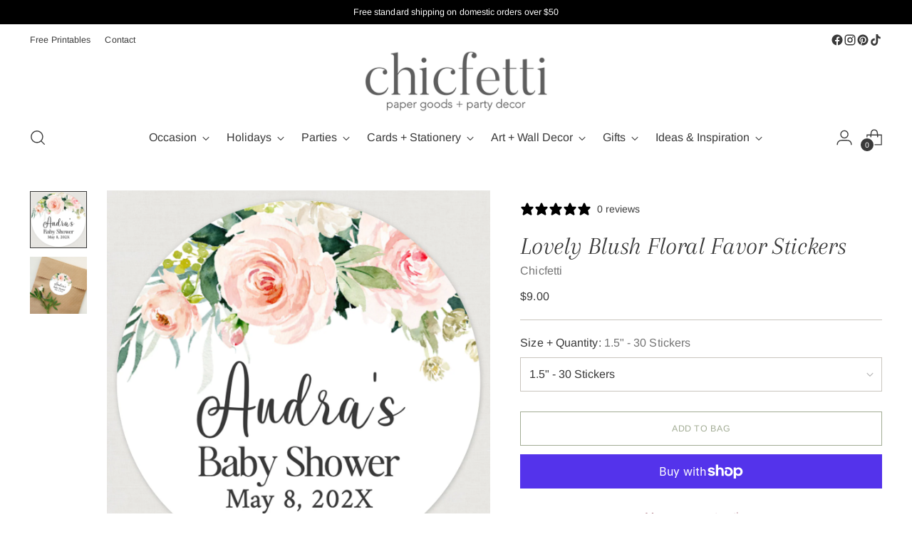

--- FILE ---
content_type: text/javascript; charset=utf-8
request_url: https://chicfetti.com/products/lovely-blush-floral-favor-stickers.js
body_size: 1201
content:
{"id":8861348692262,"title":"Lovely Blush Floral Favor Stickers","handle":"lovely-blush-floral-favor-stickers","description":"\u003cp\u003eLovely Blush Floral Favor Stickers can be customized to include the custom wording for your event. Add the perfect finishing touch to your favors with these customizable favor stickers. Printed on glossy sticker paper. These are ready for you to peel and stick.\u003c\/p\u003e\u003cul\u003e\n\u003cli data-mce-fragment=\"1\" style=\"box-sizing: border-box; font-family: var(--font-body); font-weight: var(--font-body-weight); font-style: var(--font-body-style); line-height: var(--line-height-body); letter-spacing: var(--font-body-base-letter-spacing); margin-top: 0px;\"\u003eSizes Available: Circle 1.5″ (30 stickers per sheet), Circle 2″ (12 stickers per sheet)\u003c\/li\u003e\n\u003cli data-mce-fragment=\"1\" style=\"box-sizing: border-box; font-family: var(--font-body); font-weight: var(--font-body-weight); font-style: var(--font-body-style); line-height: var(--line-height-body); letter-spacing: var(--font-body-base-letter-spacing); margin-top: var(--spacing-2);\"\u003eSelf-adhesive labels – just peel and stick\u003c\/li\u003e\n\u003cli data-mce-fragment=\"1\" style=\"box-sizing: border-box; font-family: var(--font-body); font-weight: var(--font-body-weight); font-style: var(--font-body-style); line-height: var(--line-height-body); letter-spacing: var(--font-body-base-letter-spacing); margin-top: var(--spacing-2);\"\u003ePrinted on glossy sticker paper\u003c\/li\u003e\n\u003c\/ul\u003e","published_at":"2023-12-05T10:23:53-05:00","created_at":"2023-11-15T21:45:26-05:00","vendor":"Chicfetti","type":"","tags":["baby shower favor sticker","blush floral favor stickers","blush floral labels","blushing bride","bridal shower favor sticker","custom favor label","custom favor stickers","custom wedding sticker","girl party favor sticker","party favor bag stickers","party favor box labels","party favor stickers"],"price":900,"price_min":900,"price_max":11250,"available":true,"price_varies":true,"compare_at_price":0,"compare_at_price_min":0,"compare_at_price_max":0,"compare_at_price_varies":false,"variants":[{"id":49545774891302,"title":"1.5\" - 30 Stickers","option1":"1.5\" - 30 Stickers","option2":null,"option3":null,"sku":null,"requires_shipping":true,"taxable":true,"featured_image":null,"available":true,"name":"Lovely Blush Floral Favor Stickers - 1.5\" - 30 Stickers","public_title":"1.5\" - 30 Stickers","options":["1.5\" - 30 Stickers"],"price":900,"weight":0,"compare_at_price":0,"inventory_management":null,"barcode":null,"requires_selling_plan":false,"selling_plan_allocations":[]},{"id":49545774924070,"title":"1.5\" - 60 Stickers","option1":"1.5\" - 60 Stickers","option2":null,"option3":null,"sku":null,"requires_shipping":true,"taxable":true,"featured_image":null,"available":true,"name":"Lovely Blush Floral Favor Stickers - 1.5\" - 60 Stickers","public_title":"1.5\" - 60 Stickers","options":["1.5\" - 60 Stickers"],"price":1500,"weight":0,"compare_at_price":0,"inventory_management":null,"barcode":null,"requires_selling_plan":false,"selling_plan_allocations":[]},{"id":49545774956838,"title":"1.5\" - 90 Stickers","option1":"1.5\" - 90 Stickers","option2":null,"option3":null,"sku":null,"requires_shipping":true,"taxable":true,"featured_image":null,"available":true,"name":"Lovely Blush Floral Favor Stickers - 1.5\" - 90 Stickers","public_title":"1.5\" - 90 Stickers","options":["1.5\" - 90 Stickers"],"price":2250,"weight":0,"compare_at_price":0,"inventory_management":null,"barcode":null,"requires_selling_plan":false,"selling_plan_allocations":[]},{"id":49545774989606,"title":"1.5\" - 120 Stickers","option1":"1.5\" - 120 Stickers","option2":null,"option3":null,"sku":null,"requires_shipping":true,"taxable":true,"featured_image":null,"available":true,"name":"Lovely Blush Floral Favor Stickers - 1.5\" - 120 Stickers","public_title":"1.5\" - 120 Stickers","options":["1.5\" - 120 Stickers"],"price":3000,"weight":0,"compare_at_price":0,"inventory_management":null,"barcode":null,"requires_selling_plan":false,"selling_plan_allocations":[]},{"id":49545775022374,"title":"1.5\" - 150 Stickers","option1":"1.5\" - 150 Stickers","option2":null,"option3":null,"sku":null,"requires_shipping":true,"taxable":true,"featured_image":null,"available":true,"name":"Lovely Blush Floral Favor Stickers - 1.5\" - 150 Stickers","public_title":"1.5\" - 150 Stickers","options":["1.5\" - 150 Stickers"],"price":3750,"weight":0,"compare_at_price":0,"inventory_management":null,"barcode":null,"requires_selling_plan":false,"selling_plan_allocations":[]},{"id":49545775055142,"title":"1.5\" - 180 Stickers","option1":"1.5\" - 180 Stickers","option2":null,"option3":null,"sku":null,"requires_shipping":true,"taxable":true,"featured_image":null,"available":true,"name":"Lovely Blush Floral Favor Stickers - 1.5\" - 180 Stickers","public_title":"1.5\" - 180 Stickers","options":["1.5\" - 180 Stickers"],"price":4500,"weight":0,"compare_at_price":0,"inventory_management":null,"barcode":null,"requires_selling_plan":false,"selling_plan_allocations":[]},{"id":49545775087910,"title":"1.5\" - 210 Stickers","option1":"1.5\" - 210 Stickers","option2":null,"option3":null,"sku":null,"requires_shipping":true,"taxable":true,"featured_image":null,"available":true,"name":"Lovely Blush Floral Favor Stickers - 1.5\" - 210 Stickers","public_title":"1.5\" - 210 Stickers","options":["1.5\" - 210 Stickers"],"price":5250,"weight":0,"compare_at_price":0,"inventory_management":null,"barcode":null,"requires_selling_plan":false,"selling_plan_allocations":[]},{"id":49545775120678,"title":"1.5\" - 240 Stickers","option1":"1.5\" - 240 Stickers","option2":null,"option3":null,"sku":null,"requires_shipping":true,"taxable":true,"featured_image":null,"available":true,"name":"Lovely Blush Floral Favor Stickers - 1.5\" - 240 Stickers","public_title":"1.5\" - 240 Stickers","options":["1.5\" - 240 Stickers"],"price":6000,"weight":0,"compare_at_price":0,"inventory_management":null,"barcode":null,"requires_selling_plan":false,"selling_plan_allocations":[]},{"id":49545775153446,"title":"1.5\" - 270 Stickers","option1":"1.5\" - 270 Stickers","option2":null,"option3":null,"sku":null,"requires_shipping":true,"taxable":true,"featured_image":null,"available":true,"name":"Lovely Blush Floral Favor Stickers - 1.5\" - 270 Stickers","public_title":"1.5\" - 270 Stickers","options":["1.5\" - 270 Stickers"],"price":6750,"weight":0,"compare_at_price":0,"inventory_management":null,"barcode":null,"requires_selling_plan":false,"selling_plan_allocations":[]},{"id":49545775186214,"title":"1.5\" - 300 Stickers","option1":"1.5\" - 300 Stickers","option2":null,"option3":null,"sku":null,"requires_shipping":true,"taxable":true,"featured_image":null,"available":true,"name":"Lovely Blush Floral Favor Stickers - 1.5\" - 300 Stickers","public_title":"1.5\" - 300 Stickers","options":["1.5\" - 300 Stickers"],"price":7500,"weight":0,"compare_at_price":0,"inventory_management":null,"barcode":null,"requires_selling_plan":false,"selling_plan_allocations":[]},{"id":49545775218982,"title":"2\" - 12 Stickers","option1":"2\" - 12 Stickers","option2":null,"option3":null,"sku":null,"requires_shipping":true,"taxable":true,"featured_image":null,"available":true,"name":"Lovely Blush Floral Favor Stickers - 2\" - 12 Stickers","public_title":"2\" - 12 Stickers","options":["2\" - 12 Stickers"],"price":900,"weight":0,"compare_at_price":0,"inventory_management":null,"barcode":null,"requires_selling_plan":false,"selling_plan_allocations":[]},{"id":49545775251750,"title":"2\" - 24 Stickers","option1":"2\" - 24 Stickers","option2":null,"option3":null,"sku":null,"requires_shipping":true,"taxable":true,"featured_image":null,"available":true,"name":"Lovely Blush Floral Favor Stickers - 2\" - 24 Stickers","public_title":"2\" - 24 Stickers","options":["2\" - 24 Stickers"],"price":1500,"weight":0,"compare_at_price":0,"inventory_management":null,"barcode":null,"requires_selling_plan":false,"selling_plan_allocations":[]},{"id":49545775284518,"title":"2\" - 36 Stickers","option1":"2\" - 36 Stickers","option2":null,"option3":null,"sku":null,"requires_shipping":true,"taxable":true,"featured_image":null,"available":true,"name":"Lovely Blush Floral Favor Stickers - 2\" - 36 Stickers","public_title":"2\" - 36 Stickers","options":["2\" - 36 Stickers"],"price":2250,"weight":0,"compare_at_price":0,"inventory_management":null,"barcode":null,"requires_selling_plan":false,"selling_plan_allocations":[]},{"id":49545775317286,"title":"2\" - 48 Stickers","option1":"2\" - 48 Stickers","option2":null,"option3":null,"sku":null,"requires_shipping":true,"taxable":true,"featured_image":null,"available":true,"name":"Lovely Blush Floral Favor Stickers - 2\" - 48 Stickers","public_title":"2\" - 48 Stickers","options":["2\" - 48 Stickers"],"price":3000,"weight":0,"compare_at_price":0,"inventory_management":null,"barcode":null,"requires_selling_plan":false,"selling_plan_allocations":[]},{"id":49545775350054,"title":"2\" - 60 Stickers","option1":"2\" - 60 Stickers","option2":null,"option3":null,"sku":null,"requires_shipping":true,"taxable":true,"featured_image":null,"available":true,"name":"Lovely Blush Floral Favor Stickers - 2\" - 60 Stickers","public_title":"2\" - 60 Stickers","options":["2\" - 60 Stickers"],"price":3750,"weight":0,"compare_at_price":0,"inventory_management":null,"barcode":null,"requires_selling_plan":false,"selling_plan_allocations":[]},{"id":49545775382822,"title":"2\" - 72 Stickers","option1":"2\" - 72 Stickers","option2":null,"option3":null,"sku":null,"requires_shipping":true,"taxable":true,"featured_image":null,"available":true,"name":"Lovely Blush Floral Favor Stickers - 2\" - 72 Stickers","public_title":"2\" - 72 Stickers","options":["2\" - 72 Stickers"],"price":4500,"weight":0,"compare_at_price":0,"inventory_management":null,"barcode":null,"requires_selling_plan":false,"selling_plan_allocations":[]},{"id":49545775415590,"title":"2\" - 84 Stickers","option1":"2\" - 84 Stickers","option2":null,"option3":null,"sku":null,"requires_shipping":true,"taxable":true,"featured_image":null,"available":true,"name":"Lovely Blush Floral Favor Stickers - 2\" - 84 Stickers","public_title":"2\" - 84 Stickers","options":["2\" - 84 Stickers"],"price":5250,"weight":0,"compare_at_price":0,"inventory_management":null,"barcode":null,"requires_selling_plan":false,"selling_plan_allocations":[]},{"id":49545775448358,"title":"2\" - 96 Stickers","option1":"2\" - 96 Stickers","option2":null,"option3":null,"sku":null,"requires_shipping":true,"taxable":true,"featured_image":null,"available":true,"name":"Lovely Blush Floral Favor Stickers - 2\" - 96 Stickers","public_title":"2\" - 96 Stickers","options":["2\" - 96 Stickers"],"price":6000,"weight":0,"compare_at_price":0,"inventory_management":null,"barcode":null,"requires_selling_plan":false,"selling_plan_allocations":[]},{"id":49545775481126,"title":"2\" - 108 Stickers","option1":"2\" - 108 Stickers","option2":null,"option3":null,"sku":null,"requires_shipping":true,"taxable":true,"featured_image":null,"available":true,"name":"Lovely Blush Floral Favor Stickers - 2\" - 108 Stickers","public_title":"2\" - 108 Stickers","options":["2\" - 108 Stickers"],"price":6750,"weight":0,"compare_at_price":0,"inventory_management":null,"barcode":null,"requires_selling_plan":false,"selling_plan_allocations":[]},{"id":49545775513894,"title":"2\" - 120 Stickers","option1":"2\" - 120 Stickers","option2":null,"option3":null,"sku":null,"requires_shipping":true,"taxable":true,"featured_image":null,"available":true,"name":"Lovely Blush Floral Favor Stickers - 2\" - 120 Stickers","public_title":"2\" - 120 Stickers","options":["2\" - 120 Stickers"],"price":7500,"weight":0,"compare_at_price":0,"inventory_management":null,"barcode":null,"requires_selling_plan":false,"selling_plan_allocations":[]},{"id":49545775546662,"title":"2\" - 132 Stickers","option1":"2\" - 132 Stickers","option2":null,"option3":null,"sku":null,"requires_shipping":true,"taxable":true,"featured_image":null,"available":true,"name":"Lovely Blush Floral Favor Stickers - 2\" - 132 Stickers","public_title":"2\" - 132 Stickers","options":["2\" - 132 Stickers"],"price":8250,"weight":0,"compare_at_price":0,"inventory_management":null,"barcode":null,"requires_selling_plan":false,"selling_plan_allocations":[]},{"id":49545775579430,"title":"2\" - 144 Stickers","option1":"2\" - 144 Stickers","option2":null,"option3":null,"sku":null,"requires_shipping":true,"taxable":true,"featured_image":null,"available":true,"name":"Lovely Blush Floral Favor Stickers - 2\" - 144 Stickers","public_title":"2\" - 144 Stickers","options":["2\" - 144 Stickers"],"price":9000,"weight":0,"compare_at_price":0,"inventory_management":null,"barcode":null,"requires_selling_plan":false,"selling_plan_allocations":[]},{"id":49545775612198,"title":"2\" - 156 Stickers","option1":"2\" - 156 Stickers","option2":null,"option3":null,"sku":null,"requires_shipping":true,"taxable":true,"featured_image":null,"available":true,"name":"Lovely Blush Floral Favor Stickers - 2\" - 156 Stickers","public_title":"2\" - 156 Stickers","options":["2\" - 156 Stickers"],"price":9750,"weight":0,"compare_at_price":0,"inventory_management":null,"barcode":null,"requires_selling_plan":false,"selling_plan_allocations":[]},{"id":49545775644966,"title":"2\" - 168 Stickers","option1":"2\" - 168 Stickers","option2":null,"option3":null,"sku":null,"requires_shipping":true,"taxable":true,"featured_image":null,"available":true,"name":"Lovely Blush Floral Favor Stickers - 2\" - 168 Stickers","public_title":"2\" - 168 Stickers","options":["2\" - 168 Stickers"],"price":10500,"weight":0,"compare_at_price":0,"inventory_management":null,"barcode":null,"requires_selling_plan":false,"selling_plan_allocations":[]},{"id":49545775677734,"title":"2\" - 180 Stickers","option1":"2\" - 180 Stickers","option2":null,"option3":null,"sku":null,"requires_shipping":true,"taxable":true,"featured_image":null,"available":true,"name":"Lovely Blush Floral Favor Stickers - 2\" - 180 Stickers","public_title":"2\" - 180 Stickers","options":["2\" - 180 Stickers"],"price":11250,"weight":0,"compare_at_price":0,"inventory_management":null,"barcode":null,"requires_selling_plan":false,"selling_plan_allocations":[]}],"images":["\/\/cdn.shopify.com\/s\/files\/1\/0841\/6968\/7334\/files\/lovely-blush-floral-favor-sticker-mockup-1.jpg?v=1700102731","\/\/cdn.shopify.com\/s\/files\/1\/0841\/6968\/7334\/files\/lovely-blush-floral-favor-sticker-mockup-2.jpg?v=1700102731"],"featured_image":"\/\/cdn.shopify.com\/s\/files\/1\/0841\/6968\/7334\/files\/lovely-blush-floral-favor-sticker-mockup-1.jpg?v=1700102731","options":[{"name":"Size + Quantity","position":1,"values":["1.5\" - 30 Stickers","1.5\" - 60 Stickers","1.5\" - 90 Stickers","1.5\" - 120 Stickers","1.5\" - 150 Stickers","1.5\" - 180 Stickers","1.5\" - 210 Stickers","1.5\" - 240 Stickers","1.5\" - 270 Stickers","1.5\" - 300 Stickers","2\" - 12 Stickers","2\" - 24 Stickers","2\" - 36 Stickers","2\" - 48 Stickers","2\" - 60 Stickers","2\" - 72 Stickers","2\" - 84 Stickers","2\" - 96 Stickers","2\" - 108 Stickers","2\" - 120 Stickers","2\" - 132 Stickers","2\" - 144 Stickers","2\" - 156 Stickers","2\" - 168 Stickers","2\" - 180 Stickers"]}],"url":"\/products\/lovely-blush-floral-favor-stickers","media":[{"alt":null,"id":36638573592870,"position":1,"preview_image":{"aspect_ratio":1.0,"height":2000,"width":2000,"src":"https:\/\/cdn.shopify.com\/s\/files\/1\/0841\/6968\/7334\/files\/lovely-blush-floral-favor-sticker-mockup-1.jpg?v=1700102731"},"aspect_ratio":1.0,"height":2000,"media_type":"image","src":"https:\/\/cdn.shopify.com\/s\/files\/1\/0841\/6968\/7334\/files\/lovely-blush-floral-favor-sticker-mockup-1.jpg?v=1700102731","width":2000},{"alt":null,"id":36638573625638,"position":2,"preview_image":{"aspect_ratio":1.0,"height":2000,"width":2000,"src":"https:\/\/cdn.shopify.com\/s\/files\/1\/0841\/6968\/7334\/files\/lovely-blush-floral-favor-sticker-mockup-2.jpg?v=1700102731"},"aspect_ratio":1.0,"height":2000,"media_type":"image","src":"https:\/\/cdn.shopify.com\/s\/files\/1\/0841\/6968\/7334\/files\/lovely-blush-floral-favor-sticker-mockup-2.jpg?v=1700102731","width":2000}],"requires_selling_plan":false,"selling_plan_groups":[]}